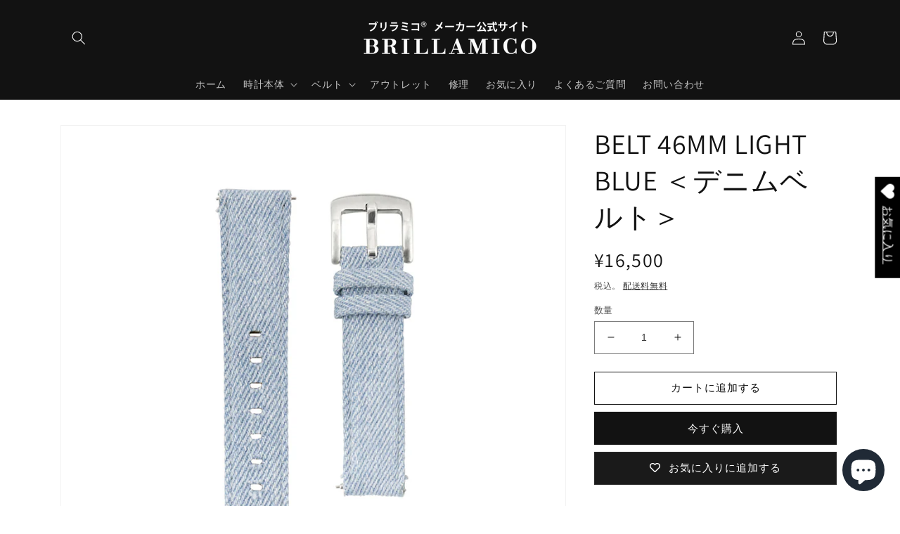

--- FILE ---
content_type: text/javascript; charset=utf-8
request_url: https://brillamico.jp/products/belt-46mm-light-blue-%E3%83%87%E3%83%8B%E3%83%A0%E3%83%99%E3%83%AB%E3%83%88.js
body_size: 730
content:
{"id":6836939948085,"title":"BELT 46MM LIGHT BLUE ＜デニムベルト＞","handle":"belt-46mm-light-blue-デニムベルト","description":"\u003cspan style=\"color: #ff2a00;\" data-mce-fragment=\"1\"\u003e※こちらの商品は名入れ刻印対象外です。ご注文の際に記入されましても承りかねますのでご了承ください。\u003c\/span\u003e\u003cbr data-mce-fragment=\"1\"\u003e\u003cbr data-mce-fragment=\"1\"\u003e\u003cspan data-mce-fragment=\"1\"\u003eBRILLAMICO(ブリラミコ)が生産しているフェイスサイズ46mmの腕時計に対応した交換用ベルトです。\u003c\/span\u003e\u003cbr data-mce-fragment=\"1\"\u003e\u003cbr data-mce-fragment=\"1\"\u003e\u003cspan data-mce-fragment=\"1\"\u003eフェイスサイズ46mm用ベルト(通常サイズ)\u003c\/span\u003e\u003cbr data-mce-fragment=\"1\"\u003e\u003cspan data-mce-fragment=\"1\"\u003e腕回りサイズ:16〜21cm　※ベルト着用時、穴に留めたサイズです。　\u003c\/span\u003e\u003cspan color=\"red\" style=\"color: red;\" data-mce-fragment=\"1\"\u003eこの商品はベルトの追加の穴あけができません。\u003c\/span\u003e\u003cbr data-mce-fragment=\"1\"\u003e\u003cspan data-mce-fragment=\"1\"\u003e素材:デニム\u003c\/span\u003e\u003cbr data-mce-fragment=\"1\"\u003e\u003cspan data-mce-fragment=\"1\"\u003e品番:458954005184\u003c\/span\u003e","published_at":"2022-04-05T11:15:51+09:00","created_at":"2022-03-24T11:13:50+09:00","vendor":"BRILLAMICO-SHOP","type":"","tags":["46mm"],"price":1650000,"price_min":1650000,"price_max":1650000,"available":true,"price_varies":false,"compare_at_price":null,"compare_at_price_min":0,"compare_at_price_max":0,"compare_at_price_varies":false,"variants":[{"id":40753305780277,"title":"Default Title","option1":"Default Title","option2":null,"option3":null,"sku":"4589540051841","requires_shipping":true,"taxable":true,"featured_image":null,"available":true,"name":"BELT 46MM LIGHT BLUE ＜デニムベルト＞","public_title":null,"options":["Default Title"],"price":1650000,"weight":0,"compare_at_price":null,"inventory_management":"shopify","barcode":"4589540051841","requires_selling_plan":false,"selling_plan_allocations":[]}],"images":["\/\/cdn.shopify.com\/s\/files\/1\/0552\/7437\/3173\/products\/001_7a42eaaa-1718-4b8d-9a91-2bb9e6d18032.jpg?v=1648088031","\/\/cdn.shopify.com\/s\/files\/1\/0552\/7437\/3173\/products\/002_7819902c-cbbe-4d67-a20a-e6023a23860a.jpg?v=1648088031"],"featured_image":"\/\/cdn.shopify.com\/s\/files\/1\/0552\/7437\/3173\/products\/001_7a42eaaa-1718-4b8d-9a91-2bb9e6d18032.jpg?v=1648088031","options":[{"name":"Title","position":1,"values":["Default Title"]}],"url":"\/products\/belt-46mm-light-blue-%E3%83%87%E3%83%8B%E3%83%A0%E3%83%99%E3%83%AB%E3%83%88","media":[{"alt":null,"id":23627187191861,"position":1,"preview_image":{"aspect_ratio":1.0,"height":1000,"width":1000,"src":"https:\/\/cdn.shopify.com\/s\/files\/1\/0552\/7437\/3173\/products\/001_7a42eaaa-1718-4b8d-9a91-2bb9e6d18032.jpg?v=1648088031"},"aspect_ratio":1.0,"height":1000,"media_type":"image","src":"https:\/\/cdn.shopify.com\/s\/files\/1\/0552\/7437\/3173\/products\/001_7a42eaaa-1718-4b8d-9a91-2bb9e6d18032.jpg?v=1648088031","width":1000},{"alt":null,"id":23627187224629,"position":2,"preview_image":{"aspect_ratio":1.0,"height":1000,"width":1000,"src":"https:\/\/cdn.shopify.com\/s\/files\/1\/0552\/7437\/3173\/products\/002_7819902c-cbbe-4d67-a20a-e6023a23860a.jpg?v=1648088031"},"aspect_ratio":1.0,"height":1000,"media_type":"image","src":"https:\/\/cdn.shopify.com\/s\/files\/1\/0552\/7437\/3173\/products\/002_7819902c-cbbe-4d67-a20a-e6023a23860a.jpg?v=1648088031","width":1000}],"requires_selling_plan":false,"selling_plan_groups":[]}

--- FILE ---
content_type: text/javascript; charset=utf-8
request_url: https://brillamico.jp/products/belt-46mm-light-blue-%E3%83%87%E3%83%8B%E3%83%A0%E3%83%99%E3%83%AB%E3%83%88.js
body_size: 325
content:
{"id":6836939948085,"title":"BELT 46MM LIGHT BLUE ＜デニムベルト＞","handle":"belt-46mm-light-blue-デニムベルト","description":"\u003cspan style=\"color: #ff2a00;\" data-mce-fragment=\"1\"\u003e※こちらの商品は名入れ刻印対象外です。ご注文の際に記入されましても承りかねますのでご了承ください。\u003c\/span\u003e\u003cbr data-mce-fragment=\"1\"\u003e\u003cbr data-mce-fragment=\"1\"\u003e\u003cspan data-mce-fragment=\"1\"\u003eBRILLAMICO(ブリラミコ)が生産しているフェイスサイズ46mmの腕時計に対応した交換用ベルトです。\u003c\/span\u003e\u003cbr data-mce-fragment=\"1\"\u003e\u003cbr data-mce-fragment=\"1\"\u003e\u003cspan data-mce-fragment=\"1\"\u003eフェイスサイズ46mm用ベルト(通常サイズ)\u003c\/span\u003e\u003cbr data-mce-fragment=\"1\"\u003e\u003cspan data-mce-fragment=\"1\"\u003e腕回りサイズ:16〜21cm　※ベルト着用時、穴に留めたサイズです。　\u003c\/span\u003e\u003cspan color=\"red\" style=\"color: red;\" data-mce-fragment=\"1\"\u003eこの商品はベルトの追加の穴あけができません。\u003c\/span\u003e\u003cbr data-mce-fragment=\"1\"\u003e\u003cspan data-mce-fragment=\"1\"\u003e素材:デニム\u003c\/span\u003e\u003cbr data-mce-fragment=\"1\"\u003e\u003cspan data-mce-fragment=\"1\"\u003e品番:458954005184\u003c\/span\u003e","published_at":"2022-04-05T11:15:51+09:00","created_at":"2022-03-24T11:13:50+09:00","vendor":"BRILLAMICO-SHOP","type":"","tags":["46mm"],"price":1650000,"price_min":1650000,"price_max":1650000,"available":true,"price_varies":false,"compare_at_price":null,"compare_at_price_min":0,"compare_at_price_max":0,"compare_at_price_varies":false,"variants":[{"id":40753305780277,"title":"Default Title","option1":"Default Title","option2":null,"option3":null,"sku":"4589540051841","requires_shipping":true,"taxable":true,"featured_image":null,"available":true,"name":"BELT 46MM LIGHT BLUE ＜デニムベルト＞","public_title":null,"options":["Default Title"],"price":1650000,"weight":0,"compare_at_price":null,"inventory_management":"shopify","barcode":"4589540051841","requires_selling_plan":false,"selling_plan_allocations":[]}],"images":["\/\/cdn.shopify.com\/s\/files\/1\/0552\/7437\/3173\/products\/001_7a42eaaa-1718-4b8d-9a91-2bb9e6d18032.jpg?v=1648088031","\/\/cdn.shopify.com\/s\/files\/1\/0552\/7437\/3173\/products\/002_7819902c-cbbe-4d67-a20a-e6023a23860a.jpg?v=1648088031"],"featured_image":"\/\/cdn.shopify.com\/s\/files\/1\/0552\/7437\/3173\/products\/001_7a42eaaa-1718-4b8d-9a91-2bb9e6d18032.jpg?v=1648088031","options":[{"name":"Title","position":1,"values":["Default Title"]}],"url":"\/products\/belt-46mm-light-blue-%E3%83%87%E3%83%8B%E3%83%A0%E3%83%99%E3%83%AB%E3%83%88","media":[{"alt":null,"id":23627187191861,"position":1,"preview_image":{"aspect_ratio":1.0,"height":1000,"width":1000,"src":"https:\/\/cdn.shopify.com\/s\/files\/1\/0552\/7437\/3173\/products\/001_7a42eaaa-1718-4b8d-9a91-2bb9e6d18032.jpg?v=1648088031"},"aspect_ratio":1.0,"height":1000,"media_type":"image","src":"https:\/\/cdn.shopify.com\/s\/files\/1\/0552\/7437\/3173\/products\/001_7a42eaaa-1718-4b8d-9a91-2bb9e6d18032.jpg?v=1648088031","width":1000},{"alt":null,"id":23627187224629,"position":2,"preview_image":{"aspect_ratio":1.0,"height":1000,"width":1000,"src":"https:\/\/cdn.shopify.com\/s\/files\/1\/0552\/7437\/3173\/products\/002_7819902c-cbbe-4d67-a20a-e6023a23860a.jpg?v=1648088031"},"aspect_ratio":1.0,"height":1000,"media_type":"image","src":"https:\/\/cdn.shopify.com\/s\/files\/1\/0552\/7437\/3173\/products\/002_7819902c-cbbe-4d67-a20a-e6023a23860a.jpg?v=1648088031","width":1000}],"requires_selling_plan":false,"selling_plan_groups":[]}

--- FILE ---
content_type: text/javascript; charset=utf-8
request_url: https://brillamico.jp/products/belt-46mm-light-blue-%E3%83%87%E3%83%8B%E3%83%A0%E3%83%99%E3%83%AB%E3%83%88.js
body_size: 292
content:
{"id":6836939948085,"title":"BELT 46MM LIGHT BLUE ＜デニムベルト＞","handle":"belt-46mm-light-blue-デニムベルト","description":"\u003cspan style=\"color: #ff2a00;\" data-mce-fragment=\"1\"\u003e※こちらの商品は名入れ刻印対象外です。ご注文の際に記入されましても承りかねますのでご了承ください。\u003c\/span\u003e\u003cbr data-mce-fragment=\"1\"\u003e\u003cbr data-mce-fragment=\"1\"\u003e\u003cspan data-mce-fragment=\"1\"\u003eBRILLAMICO(ブリラミコ)が生産しているフェイスサイズ46mmの腕時計に対応した交換用ベルトです。\u003c\/span\u003e\u003cbr data-mce-fragment=\"1\"\u003e\u003cbr data-mce-fragment=\"1\"\u003e\u003cspan data-mce-fragment=\"1\"\u003eフェイスサイズ46mm用ベルト(通常サイズ)\u003c\/span\u003e\u003cbr data-mce-fragment=\"1\"\u003e\u003cspan data-mce-fragment=\"1\"\u003e腕回りサイズ:16〜21cm　※ベルト着用時、穴に留めたサイズです。　\u003c\/span\u003e\u003cspan color=\"red\" style=\"color: red;\" data-mce-fragment=\"1\"\u003eこの商品はベルトの追加の穴あけができません。\u003c\/span\u003e\u003cbr data-mce-fragment=\"1\"\u003e\u003cspan data-mce-fragment=\"1\"\u003e素材:デニム\u003c\/span\u003e\u003cbr data-mce-fragment=\"1\"\u003e\u003cspan data-mce-fragment=\"1\"\u003e品番:458954005184\u003c\/span\u003e","published_at":"2022-04-05T11:15:51+09:00","created_at":"2022-03-24T11:13:50+09:00","vendor":"BRILLAMICO-SHOP","type":"","tags":["46mm"],"price":1650000,"price_min":1650000,"price_max":1650000,"available":true,"price_varies":false,"compare_at_price":null,"compare_at_price_min":0,"compare_at_price_max":0,"compare_at_price_varies":false,"variants":[{"id":40753305780277,"title":"Default Title","option1":"Default Title","option2":null,"option3":null,"sku":"4589540051841","requires_shipping":true,"taxable":true,"featured_image":null,"available":true,"name":"BELT 46MM LIGHT BLUE ＜デニムベルト＞","public_title":null,"options":["Default Title"],"price":1650000,"weight":0,"compare_at_price":null,"inventory_management":"shopify","barcode":"4589540051841","requires_selling_plan":false,"selling_plan_allocations":[]}],"images":["\/\/cdn.shopify.com\/s\/files\/1\/0552\/7437\/3173\/products\/001_7a42eaaa-1718-4b8d-9a91-2bb9e6d18032.jpg?v=1648088031","\/\/cdn.shopify.com\/s\/files\/1\/0552\/7437\/3173\/products\/002_7819902c-cbbe-4d67-a20a-e6023a23860a.jpg?v=1648088031"],"featured_image":"\/\/cdn.shopify.com\/s\/files\/1\/0552\/7437\/3173\/products\/001_7a42eaaa-1718-4b8d-9a91-2bb9e6d18032.jpg?v=1648088031","options":[{"name":"Title","position":1,"values":["Default Title"]}],"url":"\/products\/belt-46mm-light-blue-%E3%83%87%E3%83%8B%E3%83%A0%E3%83%99%E3%83%AB%E3%83%88","media":[{"alt":null,"id":23627187191861,"position":1,"preview_image":{"aspect_ratio":1.0,"height":1000,"width":1000,"src":"https:\/\/cdn.shopify.com\/s\/files\/1\/0552\/7437\/3173\/products\/001_7a42eaaa-1718-4b8d-9a91-2bb9e6d18032.jpg?v=1648088031"},"aspect_ratio":1.0,"height":1000,"media_type":"image","src":"https:\/\/cdn.shopify.com\/s\/files\/1\/0552\/7437\/3173\/products\/001_7a42eaaa-1718-4b8d-9a91-2bb9e6d18032.jpg?v=1648088031","width":1000},{"alt":null,"id":23627187224629,"position":2,"preview_image":{"aspect_ratio":1.0,"height":1000,"width":1000,"src":"https:\/\/cdn.shopify.com\/s\/files\/1\/0552\/7437\/3173\/products\/002_7819902c-cbbe-4d67-a20a-e6023a23860a.jpg?v=1648088031"},"aspect_ratio":1.0,"height":1000,"media_type":"image","src":"https:\/\/cdn.shopify.com\/s\/files\/1\/0552\/7437\/3173\/products\/002_7819902c-cbbe-4d67-a20a-e6023a23860a.jpg?v=1648088031","width":1000}],"requires_selling_plan":false,"selling_plan_groups":[]}

--- FILE ---
content_type: text/javascript; charset=utf-8
request_url: https://brillamico.jp/products/belt-46mm-light-blue-%E3%83%87%E3%83%8B%E3%83%A0%E3%83%99%E3%83%AB%E3%83%88.js
body_size: 274
content:
{"id":6836939948085,"title":"BELT 46MM LIGHT BLUE ＜デニムベルト＞","handle":"belt-46mm-light-blue-デニムベルト","description":"\u003cspan style=\"color: #ff2a00;\" data-mce-fragment=\"1\"\u003e※こちらの商品は名入れ刻印対象外です。ご注文の際に記入されましても承りかねますのでご了承ください。\u003c\/span\u003e\u003cbr data-mce-fragment=\"1\"\u003e\u003cbr data-mce-fragment=\"1\"\u003e\u003cspan data-mce-fragment=\"1\"\u003eBRILLAMICO(ブリラミコ)が生産しているフェイスサイズ46mmの腕時計に対応した交換用ベルトです。\u003c\/span\u003e\u003cbr data-mce-fragment=\"1\"\u003e\u003cbr data-mce-fragment=\"1\"\u003e\u003cspan data-mce-fragment=\"1\"\u003eフェイスサイズ46mm用ベルト(通常サイズ)\u003c\/span\u003e\u003cbr data-mce-fragment=\"1\"\u003e\u003cspan data-mce-fragment=\"1\"\u003e腕回りサイズ:16〜21cm　※ベルト着用時、穴に留めたサイズです。　\u003c\/span\u003e\u003cspan color=\"red\" style=\"color: red;\" data-mce-fragment=\"1\"\u003eこの商品はベルトの追加の穴あけができません。\u003c\/span\u003e\u003cbr data-mce-fragment=\"1\"\u003e\u003cspan data-mce-fragment=\"1\"\u003e素材:デニム\u003c\/span\u003e\u003cbr data-mce-fragment=\"1\"\u003e\u003cspan data-mce-fragment=\"1\"\u003e品番:458954005184\u003c\/span\u003e","published_at":"2022-04-05T11:15:51+09:00","created_at":"2022-03-24T11:13:50+09:00","vendor":"BRILLAMICO-SHOP","type":"","tags":["46mm"],"price":1650000,"price_min":1650000,"price_max":1650000,"available":true,"price_varies":false,"compare_at_price":null,"compare_at_price_min":0,"compare_at_price_max":0,"compare_at_price_varies":false,"variants":[{"id":40753305780277,"title":"Default Title","option1":"Default Title","option2":null,"option3":null,"sku":"4589540051841","requires_shipping":true,"taxable":true,"featured_image":null,"available":true,"name":"BELT 46MM LIGHT BLUE ＜デニムベルト＞","public_title":null,"options":["Default Title"],"price":1650000,"weight":0,"compare_at_price":null,"inventory_management":"shopify","barcode":"4589540051841","requires_selling_plan":false,"selling_plan_allocations":[]}],"images":["\/\/cdn.shopify.com\/s\/files\/1\/0552\/7437\/3173\/products\/001_7a42eaaa-1718-4b8d-9a91-2bb9e6d18032.jpg?v=1648088031","\/\/cdn.shopify.com\/s\/files\/1\/0552\/7437\/3173\/products\/002_7819902c-cbbe-4d67-a20a-e6023a23860a.jpg?v=1648088031"],"featured_image":"\/\/cdn.shopify.com\/s\/files\/1\/0552\/7437\/3173\/products\/001_7a42eaaa-1718-4b8d-9a91-2bb9e6d18032.jpg?v=1648088031","options":[{"name":"Title","position":1,"values":["Default Title"]}],"url":"\/products\/belt-46mm-light-blue-%E3%83%87%E3%83%8B%E3%83%A0%E3%83%99%E3%83%AB%E3%83%88","media":[{"alt":null,"id":23627187191861,"position":1,"preview_image":{"aspect_ratio":1.0,"height":1000,"width":1000,"src":"https:\/\/cdn.shopify.com\/s\/files\/1\/0552\/7437\/3173\/products\/001_7a42eaaa-1718-4b8d-9a91-2bb9e6d18032.jpg?v=1648088031"},"aspect_ratio":1.0,"height":1000,"media_type":"image","src":"https:\/\/cdn.shopify.com\/s\/files\/1\/0552\/7437\/3173\/products\/001_7a42eaaa-1718-4b8d-9a91-2bb9e6d18032.jpg?v=1648088031","width":1000},{"alt":null,"id":23627187224629,"position":2,"preview_image":{"aspect_ratio":1.0,"height":1000,"width":1000,"src":"https:\/\/cdn.shopify.com\/s\/files\/1\/0552\/7437\/3173\/products\/002_7819902c-cbbe-4d67-a20a-e6023a23860a.jpg?v=1648088031"},"aspect_ratio":1.0,"height":1000,"media_type":"image","src":"https:\/\/cdn.shopify.com\/s\/files\/1\/0552\/7437\/3173\/products\/002_7819902c-cbbe-4d67-a20a-e6023a23860a.jpg?v=1648088031","width":1000}],"requires_selling_plan":false,"selling_plan_groups":[]}

--- FILE ---
content_type: text/plain; charset=utf-8
request_url: https://productoptions.w3apps.co/api/imagecustomizer?productID=6836939948085&shopName=brillamicoec&callback=jQuery19108757620757817153_1769152323755&_=1769152323757
body_size: -39
content:
jQuery19108757620757817153_1769152323755("{}")

--- FILE ---
content_type: application/javascript; charset=utf-8
request_url: https://brillamico.jp/products/belt-46mm-light-blue-%E3%83%87%E3%83%8B%E3%83%A0%E3%83%99%E3%83%AB%E3%83%88.json?callback=jQuery19108757620757817153_1769152323755&_=1769152323756
body_size: 765
content:
/**/jQuery19108757620757817153_1769152323755({"product":{"id":6836939948085,"title":"BELT 46MM LIGHT BLUE ＜デニムベルト＞","body_html":"\u003cspan style=\"color: #ff2a00;\" data-mce-fragment=\"1\"\u003e※こちらの商品は名入れ刻印対象外です。ご注文の際に記入されましても承りかねますのでご了承ください。\u003c\/span\u003e\u003cbr data-mce-fragment=\"1\"\u003e\u003cbr data-mce-fragment=\"1\"\u003e\u003cspan data-mce-fragment=\"1\"\u003eBRILLAMICO(ブリラミコ)が生産しているフェイスサイズ46mmの腕時計に対応した交換用ベルトです。\u003c\/span\u003e\u003cbr data-mce-fragment=\"1\"\u003e\u003cbr data-mce-fragment=\"1\"\u003e\u003cspan data-mce-fragment=\"1\"\u003eフェイスサイズ46mm用ベルト(通常サイズ)\u003c\/span\u003e\u003cbr data-mce-fragment=\"1\"\u003e\u003cspan data-mce-fragment=\"1\"\u003e腕回りサイズ:16〜21cm　※ベルト着用時、穴に留めたサイズです。　\u003c\/span\u003e\u003cspan color=\"red\" style=\"color: red;\" data-mce-fragment=\"1\"\u003eこの商品はベルトの追加の穴あけができません。\u003c\/span\u003e\u003cbr data-mce-fragment=\"1\"\u003e\u003cspan data-mce-fragment=\"1\"\u003e素材:デニム\u003c\/span\u003e\u003cbr data-mce-fragment=\"1\"\u003e\u003cspan data-mce-fragment=\"1\"\u003e品番:458954005184\u003c\/span\u003e","vendor":"BRILLAMICO-SHOP","product_type":"","created_at":"2022-03-24T11:13:50+09:00","handle":"belt-46mm-light-blue-デニムベルト","updated_at":"2026-01-23T16:12:04+09:00","published_at":"2022-04-05T11:15:51+09:00","template_suffix":"","published_scope":"web","tags":"46mm","variants":[{"id":40753305780277,"product_id":6836939948085,"title":"Default Title","price":"16500","sku":"4589540051841","position":1,"compare_at_price":"","fulfillment_service":"manual","inventory_management":"shopify","option1":"Default Title","option2":null,"option3":null,"created_at":"2022-03-24T11:13:50+09:00","updated_at":"2026-01-23T16:12:04+09:00","taxable":true,"barcode":"4589540051841","grams":0,"image_id":null,"weight":0.0,"weight_unit":"kg","requires_shipping":true,"price_currency":"JPY","compare_at_price_currency":""}],"options":[{"id":8757478850613,"product_id":6836939948085,"name":"Title","position":1,"values":["Default Title"]}],"images":[{"id":31320237375541,"product_id":6836939948085,"position":1,"created_at":"2022-03-24T11:13:50+09:00","updated_at":"2022-03-24T11:13:51+09:00","alt":null,"width":1000,"height":1000,"src":"https:\/\/cdn.shopify.com\/s\/files\/1\/0552\/7437\/3173\/products\/001_7a42eaaa-1718-4b8d-9a91-2bb9e6d18032.jpg?v=1648088031","variant_ids":[]},{"id":31320237342773,"product_id":6836939948085,"position":2,"created_at":"2022-03-24T11:13:50+09:00","updated_at":"2022-03-24T11:13:51+09:00","alt":null,"width":1000,"height":1000,"src":"https:\/\/cdn.shopify.com\/s\/files\/1\/0552\/7437\/3173\/products\/002_7819902c-cbbe-4d67-a20a-e6023a23860a.jpg?v=1648088031","variant_ids":[]}],"image":{"id":31320237375541,"product_id":6836939948085,"position":1,"created_at":"2022-03-24T11:13:50+09:00","updated_at":"2022-03-24T11:13:51+09:00","alt":null,"width":1000,"height":1000,"src":"https:\/\/cdn.shopify.com\/s\/files\/1\/0552\/7437\/3173\/products\/001_7a42eaaa-1718-4b8d-9a91-2bb9e6d18032.jpg?v=1648088031","variant_ids":[]}}})

--- FILE ---
content_type: text/javascript
request_url: https://brillamico.jp/cdn/shop/t/5/assets/booster.js?v=75456656225605209971769081241
body_size: 10350
content:
(function(O,d){typeof window.exports=="object"&&typeof window[function(){var SE="dule",Z="o",$="m";return $+Z+SE}()]!="undefined"?window.module[function(){var C="ts",v="xpor",E="e";return E+v+C}()]=d():function(){var gr="on",k="i",W="funct";return W+k+gr}()==typeof window.define&&window[function(){var u="fine",gJ="de";return gJ+u}()].amd?window[function(){var K="ine",r="ef",or="d";return or+r+K}()](d):O.baMet=d()})(this,function(){function O(){return y.urlPrefix+y[function(){var J="Url",Kl="baEvs";return Kl+J}()]}function d(O2){return Object[function(){var jE="s",nb="key";return nb+jE}()](O2).length===0}function U(){return(y[function(){var qe="eacon",P="useB";return P+qe}()]||y.applyNow)&&d(y.headers)&&zO&&typeof window[function(){var Op="r",wC="igato",gF="nav";return gF+wC+Op}()][function(){var _2="n",k="Beaco",D="nd",B="se";return B+D+k+_2}()]!="undefined"&&!y.withCredentials}function z(){for(var O2;O2=Qa.shift();)O2();CL=!0}function M(O2){CL?O2():Qa.push(O2)}function x(O2,d2){var U2=O2.matches||O2[function(){var q="elector",jW="matchesS";return jW+q}()]||O2[function(){var i="r",t="lecto",H="sSe",o="mozMatche";return o+H+t+i}()]||O2[function(){var hK="tor",b="esSelec",m_="h",vp="c",p="at",a="msM";return a+p+vp+m_+b+hK}()]||O2.oMatchesSelector||O2[function(){var ZD="lector",aS="hesSe",bh="webkitMatc";return bh+aS+ZD}()];return U2?U2.apply(O2,[d2]):(X.log(function(){var SLy="h",Jj=" to matc",_="e",P="Unabl";return P+_+Jj+SLy}()),!1)}function cJ(O2){var d2=[];for(window.j=0;window[function(){var uj="j";return uj}()]<O2.items[function(){var Ps="h",L="engt",iP="l";return iP+L+Ps}()];window.j++){var U2=O2.items[window[function(){var vO="j";return vO}()]];d2[function(){var p="h",IZ="pus";return IZ+p}()]({id:U2[function(){var i="d",Kr="i";return Kr+i}()],properties:U2.properties,quantity:U2.quantity,variant_id:U2[function(){var b="id",a="nt_",zR="a",n="ari",mg="v";return mg+n+zR+a+b}()],product_id:U2.product_id,final_price:U2[function(){var h="price",__="final_";return __+h}()],image:U2[function(){var Ob="ge",J="a",Y="m",q="i";return q+Y+J+Ob}()],handle:U2[function(){var IG="ndle",B="a",w="h";return w+B+IG}()],title:U2[function(){var _="e",d3="l",LA="tit";return LA+d3+_}()]})}return{token:O2[function(){var a="n",E="oke",xM="t";return xM+E+a}()],total_price:O2[function(){var Dr="price",mU="total_";return mU+Dr}()],items:d2,currency:O2.currency}}function G(O2){X.log(O2),O2[function(){var _="l",a="r",pW="u",K="_";return K+pW+a+_}()].indexOf("/cart/add")>=0?X[function(){var lV="ata",L0="tD",w="getCar";return w+L0+lV}()](function(O3){X.log(O3),X.setCartAttributes(!0,O3)}):X[function(){var i="tributes",N="t",U9="A",RU="t",bz="setCar";return bz+RU+U9+N+i}()](!0,O2.response)}function l(){try{var O2=XMLHttpRequest.prototype[function(){var j0="n",n="e",R="p",K="o";return K+R+n+j0}()];XMLHttpRequest.prototype.open=function(){this[function(){var C="tener",LN="is",sF="addEventL";return sF+LN+C}()](function(){var WF="ad",b0="o",Ah="l";return Ah+b0+WF}(),function(){this[function(){var H3="l",D="r",o="_u";return o+D+H3}()]&&this._url.search(/cart.*js/)>=0&&function(){var B="T",ow="E",E="G";return E+ow+B}()!=this[function(){var Lk="d",H="o",A_="meth",qJ="_";return qJ+A_+H+Lk}()]&&(X.log("its a cart endpoint thats not a get request"),G(this))}),O2[function(){var gH="y",S="ppl",N="a";return N+S+gH}()](this,arguments)}}catch(d2){X.log(d2),X.log(function(){var aT="rt",DV="ching ajax ca",Rl="ror cat",NN="er";return NN+Rl+DV+aT}())}}function r(O2){(function(){var b="ctive",i="intera";return i+b})()===document[function(){var mM="ate",H="ySt",xh="read";return xh+H+mM}()]||function(){var CO="te",t="le",n="comp";return n+t+CO}()===document.readyState?O2():document.addEventListener(function(){var B="entLoaded",_2="OMCont",RZ="D";return RZ+_2+B}(),O2)}function tN(){return function(){var D="xyxxxxxxxxxxxxxxx",uu="x4xx",dD="xxx",V$="xxxxxxxx";return V$+dD+uu+D}().replace(/[xy]/g,function(O2){var d2=16*Math[function(){var WS="dom",l9="ran";return l9+WS}()]()|0;return(function(){var _="x";return _}()==O2?d2:3&d2|8)[function(){var a="ring",N="oSt",F="t";return F+N+a}()](16)})+Date[function(){var Ru="w",T2="o",H="n";return H+T2+Ru}()]()[function(){var Z="g",ky="n",$="i",F="toStr";return F+$+ky+Z}()]()}function Q(){y[function(){var n="s",Kd="ie",$="cook";return $+Kd+n}()]&&zO&&X[function(){var Zf="kie",J="o",P="etCo",p="s";return p+P+J+Zf}()](function(){var N="Evs",s4="ba",CU="baMet_";return CU+s4+N}(),window[function(){var F="N",B="O",_8="JS";return _8+B+F}()][function(){var k="ify",Rp="g",K="strin";return K+Rp+k}()](m),1)}function A(){var O2=document[function(){var H="lector",K9="ySe",pn="r",BY="e",f7="qu";return f7+BY+pn+K9+H}()](function(){var o$="-token]",q="a[name=csrf",n9="met";return n9+q+o$}());return O2&&O2[function(){var k="ent",kl="cont";return kl+k}()]}function j(){var O2=document.querySelector(function(){var _="rf-param]",w="eta[name=cs",L="m";return L+w+_}());return O2&&O2.content}function c(O2){var d2=A();d2&&O2.setRequestHeader("X-CSRF-Token",d2)}function f(O2){var d2=O2;return d2.common=window.BoosterApps.common,d2}function e(d2){M(function(){X.sendRequest(O(),f(d2),function(){for(var O2=0;O2<m.length;O2++)if(m[O2][function(){var E="d",F="i";return F+E}()]==d2[function(){var Ya="d",S="i";return S+Ya}()]){m[function(){var L="e",HM="c",n="spli";return n+HM+L}()](O2,1);break}Q()})})}function ZY(d2){M(function(){var U2=f(d2),z2=j(),M2=A();z2&&M2&&(U2[z2]=M2),window[function(){var eT="ator",k="ig",Na="nav";return Na+k+eT}()][function(){var PU="con",P="Bea",D4="send";return D4+P+PU}()](O(),window.JSON.stringify(U2))})}function g(){return window.location.pathname}function v(O2){return O2&&O2[function(){var c4="gth",T2="en",TK="l";return TK+T2+c4}()]>0?O2:null}function h3(O2){for(var d2 in O2)O2.hasOwnProperty(d2)&&O2[d2]===null&&delete O2[d2];return O2}function s(O2){var d2=O2.target;return h3({tag:d2[function(){var mm="e",t="am",zZ="tagN";return zZ+t+mm}()].toLowerCase(),id:v(d2[function(){var R="d",H="i";return H+R}()]),class:v(d2.className),page:g()})}function W(){m6=X.getVisitId();var O2=new Date,d2=new Date,U2=2;d2[function(){var T2="rs",Z="u",Y="Ho",Ea="setUTC";return Ea+Y+Z+T2}()](23,59,59,59);var z2=(d2-O2)/1e3,M2=z2/60;return(M2>V||z2<U2)&&(M2=V),(!m6||z2<U2)&&(m6=tN()),X[function(){var G0="ie",D="k",zo="o",o="setCo";return o+zo+D+G0}()]("baMet_visit",m6,M2),m6}function bW(){if(CL=!1,m6=W(),I=X[function(){var Dz="d",k="rI",S="o",sz="etVisit",R="g";return R+sz+S+k+Dz}()](),c6=X[function(){var b="kie",D="Coo",wE="get";return wE+D+b}()](function(){var Yn="apply",Jc="baMet_";return Jc+Yn}()),y[function(){var E="es",tf="ki",K="oo",pM="c";return pM+K+tf+E}()]===!1||y.applyVisits===!1)X.log(function(){var jW="g disabled",nt="n",Y$="Visit applyi";return Y$+nt+jW}()),z();else if(m6&&I&&!c6)X.log(function(){var $="it",$O="is",H="v",rx="Active ";return rx+H+$O+$}()),z();else if(X[function(){var T1="okie",lV="getCo";return lV+T1}()]("baMet_visit")){X[function(){var i="g",B="o",ef="l";return ef+B+i}()](function(){var n="ed",y7="t start",q="Visi";return q+y7+n}()),I||(I=tN(),window[function(){var qI="ge",d9="a",_L="calStor",Qj="o",L7="l";return L7+Qj+_L+d9+qI}()].setItem("baMet_visitor",I));var O2=new Date,d2=O2.toISOString().slice(0,10),U2={shop_id:window.BoosterApps.common.shop.id,name:"create_visit",params:{landing_page:window.location.href,screen_width:window[function(){var N="n",wd="cree",x3="s";return x3+wd+N}()][function(){var J="th",SF="wid";return SF+J}()],screen_height:window.screen[function(){var Hn="t",Y="h",P="eig",a="h";return a+P+Y+Hn}()]},timestamp:window[function(){var PK="Int",Z="parse";return Z+PK}()](O2.getTime()),date:d2,hour:O2.getUTCHours(),id:tN(),visit_token:m6,visitor_token:I,app:"ba"};for(var M2 in document[function(){var yJ="er",QM="rr",rm="e",ov="f",w="re";return w+ov+rm+QM+yJ}()].length>0&&(U2.referrer=document.referrer),y.visitParams)y[function(){var dk="s",t="tParam",h="i",ng="vis";return ng+h+t+dk}()][function(){var N7="y",L="ropert",OI="hasOwnP";return OI+L+N7}()](M2)&&(U2[M2]=y.visitParams[M2]);X[function(){var M0="g",GB="o",um="l";return um+GB+M0}()](U2),X.destroyCookie(function(){var tz="apply",bJ="Met_",F="ba";return F+bJ+tz}()),z()}else X[function(){var va="g",t7="o",F="l";return F+t7+va}()]("baCookies disabled"),z()}var Zu={set:function(O2,d2,U2,z2){var M2="",x2="";if(U2){var cJ2=new Date;cJ2.setTime(cJ2[function(){var h="e",s_="im",fw="getT";return fw+s_+h}()]()+60*U2*1e3),M2="; expires="+cJ2[function(){var hZ="String",xl="toGMT";return xl+hZ}()]()}z2&&(x2=function(){var B="=",o="in",N="a",K=" dom",qz=";";return qz+K+N+o+B}()+z2),document[function(){var QY="e",h="i",cP="cook";return cP+h+QY}()]=O2+"="+window[function(){var R="cape",Pl="es";return Pl+R}()](d2)+M2+x2+function(){var iT="h=/",L="; pat";return L+iT}()},get:function(O2){var d2,U2,z2=O2+function(){var t="=";return t}(),M2=document.cookie.split(function(){var tj=";";return tj}());for(d2=0;d2<M2.length;d2++){for(U2=M2[d2];U2.charAt(0)===" ";)U2=U2[function(){var K="ing",_="bstr",B="su";return B+_+K}()](1,U2[function(){var Xs="h",ol="engt",T2="l";return T2+ol+Xs}()]);if(U2[function(){var RG="xOf",a="inde";return a+RG}()](z2)===0)return unescape(U2.substring(z2[function(){var H="ngth",wU="e",S="l";return S+wU+H}()],U2[function(){var sX="th",N="leng";return N+sX}()]))}return null}},y={urlPrefix:"",visitsUrl:function(){var bP="t-2.amazonaws.com/prod/api/appstats",h="https://u0altfd679.execute-api.us-wes";return h+bP}(),baEvsUrl:"https://u0altfd679.execute-api.us-west-2.amazonaws.com/prod/api/appstats",page:null,useBeacon:!0,startOnReady:!0,applyVisits:!0,cookies:!0,cookieDomain:null,headers:{},visitParams:{},withCredentials:!1},X=window[function(){var fd="t",Z="aMe",E="b";return E+Z+fd}()]||{};X[function(){var kQ="gure",rL="confi";return rL+kQ}()]=function(O2){for(var d2 in O2)O2[function(){var _="y",DA="nPropert",LD="w",n="hasO";return n+LD+DA+_}()](d2)&&(y[d2]=O2[d2])},X[function(){var R="e",HG="figur",hj="n",B="o",pd="c";return pd+B+hj+HG+R}()](X);var m6,I,c6,ly=window.jQuery||window[function(){var gs="o",zK="ept",T9="Z";return T9+zK+gs}()]||window[function(){var YJ="$";return YJ}()],V=30,u=1*(1*(2*(14*24057+9411)+290745)+67059)+978,CL=!1,Qa=[],zO=typeof window.JSON!="undefined"&&typeof window.JSON.stringify!="undefined",m=[];X[function(){var n$="e",f1="ki",D="etCoo",N="s";return N+D+f1+n$}()]=function(O2,d2,U2){Zu[function(){var S="t",qM="e",Ot="s";return Ot+qM+S}()](O2,d2,U2,y[function(){var $="main",nf="Do",n="kie",ci="o",Eu="o",b="c";return b+Eu+ci+n+nf+$}()]||y.domain)},X.getCookie=function(O2){return Zu[function(){var pV="t",_="e",hi="g";return hi+_+pV}()](O2)},X[function(){var q="e",P="oyCooki",L3="destr";return L3+P+q}()]=function(O2){Zu[function(){var T2="t",w="e",VB="s";return VB+w+T2}()](O2,"",-1)},X.log=function(O2){X[function(){var xl="e",Si="ki",xn="o",b="o",p="tC",Y="ge";return Y+p+b+xn+Si+xl}()]("baMet_debug")&&window[function(){var ad="e",wa="l",Cy="so",$="con";return $+Cy+wa+ad}()].log(O2)},X[function(){var S="Ev",C="onBa";return C+S}()]=function(O2,d2,U2){document[function(){var B6="tListener",o="dEven",e3="ad";return e3+o+B6}()](O2,function(O3){x(O3[function(){var Au="et",a="targ";return a+Au}()],d2)&&U2(O3)})},X[function(){var tx="t",K="s",H="e",s0="qu",Pg="sendRe";return Pg+s0+H+K+tx}()]=function(O2,d2,U2){try{if(zO)if(ly&&typeof ly.ajax=="function")ly[function(){var hU="x",fL="a",hT="aj";return hT+fL+hU}()]({type:function(){var F="ST",L="O",k="P";return k+L+F}(),url:O2,data:window.JSON[function(){var xE="y",A9="f",Ag="ringi",eB="st";return eB+Ag+A9+xE}()](d2),contentType:"application/json; charset=utf-8",beforeSend:c,complete:function(O3){O3[function(){var xl="us",_="stat";return _+xl}()]==200&&U2(O3)},headers:y.headers,xhrFields:{withCredentials:y.withCredentials}});else{var z2=new XMLHttpRequest;for(var M2 in z2.open(function(){var zQ="T",t="POS";return t+zQ}(),O2,!0),z2.withCredentials=y[function(){var NQ="entials",b_="withCred";return b_+NQ}()],z2[function(){var P4="ader",Un="RequestHe",Kf="set";return Kf+Un+P4}()]("Content-Type","application/json"),y.headers)y[function(){var ui="s",Dg="der",a9="hea";return a9+Dg+ui}()].hasOwnProperty(M2)&&z2[function(){var ED="r",CR="de",xt="ea",G4="tH",Yl="setReques";return Yl+G4+xt+CR+ED}()](M2,y.headers[M2]);z2.onload=function(){z2.status===200&&U2(z2.response)},c(z2),z2[function(){var kn="d",RG="sen";return RG+kn}()](window[function(){var aI="ON",QT="S",Ro="J";return Ro+QT+aI}()][function(){var iJ="y",n="f",pl="gi",vi="strin";return vi+pl+n+iJ}()](d2))}}catch(x2){}},X[function(){var ak="tData",a="ar",$="getC";return $+a+ak}()]=function(O2){try{if(zO)if(ly&&function(){var Ho="ion",p="nct",Ll="u",X3="f";return X3+Ll+p+Ho}()==typeof ly[function(){var TQ="ax",jE="aj";return jE+TQ}()])ly[function(){var Ck="x",LE="ja",i="a";return i+LE+Ck}()]({type:"GET",url:"/cart.js?ba_request=1",data:{},dataType:function(){var tI="on",dL="s",YZ="j";return YZ+dL+tI}(),complete:function(d3){d3[function(){var Mu="s",_="tatu",e9="s";return e9+_+Mu}()]==200&&(d3.responseText?O2(d3[function(){var Xan="t",JM="onseTex",xf="p",e1="res";return e1+xf+JM+Xan}()]):O2(d3))}});else{var d2=new XMLHttpRequest;d2.onreadystatechange=function(){d2.readyState===4&&d2[function(){var Y="tus",n="sta";return n+Y}()]===200&&O2(d2.responseText)},d2[function(){var kt="n",z_="ope";return z_+kt}()](function(){var Y="T",rf="E",k1="G";return k1+rf+Y}(),function(){var sj="_request=1",LF="/cart.js?ba";return LF+sj}(),!1),d2[function(){var Lg="d",Um="sen";return Um+Lg}()](null)}}catch(U2){}},X.syncCsId=function(){var O2=X.getCookie(function(){var J="d",t6="i",cA="et_cs_",F="baM";return F+cA+t6+J}());return O2||(O2=tN()),X.setCookie(function(){var xK="_id",cU="cs",w="baMet_";return w+cU+xK}(),O2,1*(1*(7*(1*1327+513)+988)+3258)+3034),O2},X.getVisitId=X[function(){var w="tToken",J="getVisi";return J+w}()]=function(){return X.getCookie(function(){var Zh="t",bi="isi",k="Met_v",p8="ba";return p8+k+bi+Zh}())},X[function(){var Z1="Id",wV="tor",DG="getVisi";return DG+wV+Z1}()]=X[function(){var ZQ="n",he="orToke",H4="getVisit";return H4+he+ZQ}()]=function(){return window[function(){var ZL="rage",LN="o",p="localSt";return p+LN+ZL}()].getItem(function(){var b="or",Br="t",FB="_visi",cl="baMet";return cl+FB+Br+b}())},X.isAdmin=function(){return X[function(){var F="okie",py="o",u3="getC";return u3+py+F}()]("ba_admin")},X.reset=function(){return X.destroyCookie(function(){var J7="visit",Y="baMet_";return Y+J7}()),window.localStorage[function(){var Bt="Item",uu="remove";return uu+Bt}()](function(){var k="tor",zG="et_visi",L="M",IQ="ba";return IQ+L+zG+k}()),X[function(){var Kb="ie",x2="oyCook",w5="tr",To="des";return To+w5+x2+Kb}()](function(){var _Q="aEvs",S$="b",P$="baMet_";return P$+S$+_Q}()),X.destroyCookie(function(){var f7="ply",MJ="t_ap",KN="Me",AO="ba";return AO+KN+MJ+f7}()),!0},X.debug=function(O2){return O2===!1?X.destroyCookie(function(){var $5="g",wI="debu",Yh="baMet_";return Yh+wI+$5}()):X.setCookie(function(){var Bb="g",b="t_debu",RM="baMe";return RM+b+Bb}(),"t",8*(3*16793+12543)+22224),!0},X.getBrowserInfo=function(){return{options:[],header:[navigator[function(){var p="m",i="or",yp="f",Fw="t",F="pla";return F+Fw+yp+i+p}()],navigator[function(){var R8="t",Xk="gen",_M="userA";return _M+Xk+R8}()],navigator.appVersion,navigator.vendor,window.opera],dataos:[{name:function(){var xY="ne",vW="o",f4="ws Ph",k="Windo";return k+f4+vW+xY}(),value:function(){var yk="one",gZ="h",Yp="P",Zs="indows ",eW="W";return eW+Zs+Yp+gZ+yk}(),version:"OS"},{name:"Windows",value:"Win",version:function(){var Wo="T",_8="N";return _8+Wo}()},{name:"iPhone",value:function(){var b="one",Tl="h",vx="iP";return vx+Tl+b}(),version:function(){var zH="S",SL="O";return SL+zH}()},{name:function(){var o4="Pad",gJ="i";return gJ+o4}(),value:function(){var D0="d",OV="iPa";return OV+D0}(),version:"OS"},{name:function(){var oI="roid",Bu="nd",o0="A";return o0+Bu+oI}(),value:"Android",version:function(){var qc="d",Za="i",y9="ro",Ov="And";return Ov+y9+Za+qc}()},{name:"Mac OS",value:"Mac",version:function(){var aQ=" X",Ro="OS";return Ro+aQ}()},{name:function(){var L="x",Qe="u",uc="n",rt="i",xl="L";return xl+rt+uc+Qe+L}(),value:function(){var wa="x",Oe="inu",ze="L";return ze+Oe+wa}(),version:function(){var IQ="v",tP="r";return tP+IQ}()},{name:"Palm",value:function(){var Px="lm",va="Pa";return va+Px}(),version:function(){var tq="OS",Kq="Palm";return Kq+tq}()}],databrowser:[{name:"Chrome",value:"Chrome",version:function(){var hM="rome",AC="Ch";return AC+hM}()},{name:function(){var V1="fox",Ep="re",qz="Fi";return qz+Ep+V1}(),value:function(){var OU="ox",t="iref",oT="F";return oT+t+OU}(),version:"Firefox"},{name:"Safari",value:function(){var nb="ari",T2="Saf";return T2+nb}(),version:"Version"},{name:function(){var Uk="Explorer",Z_="ternet ",Nv="In";return Nv+Z_+Uk}(),value:function(){var an="E",NT="SI",GP="M";return GP+NT+an}(),version:function(){var tU="E",_$="I",f8="S",sS="M";return sS+f8+_$+tU}()},{name:function(){var fv="era",n="p",pG="O";return pG+n+fv}(),value:function(){var _nB="a",zu="er",QK="p",B5="O";return B5+QK+zu+_nB}(),version:"Opera"},{name:function(){var Lt="y",os="ckBerr",l6="Bla";return l6+os+Lt}(),value:function(){var Ev="C",$W="LD",Ls="C";return Ls+$W+Ev}(),version:function(){var yj="DC",ob="CL";return ob+yj}()},{name:"Mozilla",value:"Mozilla",version:"Mozilla"}],init:function(){var O2=this.header.join(" ");return{os:this[function(){var BJ="tem",Ez="I",FC="match";return FC+Ez+BJ}()](O2,this[function(){var BF="os",WV="ata",HD="d";return HD+WV+BF}()]),browser:this.matchItem(O2,this.databrowser),tz_offset:new Date()[function(){var JA="set",g_="oneOff",Xf="getTimez";return Xf+g_+JA}()]()/60}},matchItem:function(O2,d2){var U2,z2,M2,x2=0,cJ2=0;for(x2=0;x2<d2.length;x2+=1)if(new window.RegExp(d2[x2].value,function(){var LN="i";return LN}())[function(){var tr="t",D6="s",o="te";return o+D6+tr}()](O2)){if(U2=new window.RegExp(d2[x2].version+function(){var vJ="\\d._]+)",l7="[- /:;]([";return l7+vJ}(),function(){var r8="i";return r8}()),M2="",(z2=O2.match(U2))&&z2[1]&&(z2=z2[1]),z2)for(z2=z2.split(/[._]+/),cJ2=0;cJ2<z2[function(){var g7="ngth",m1="le";return m1+g7}()];cJ2+=1)M2+=cJ2===0?z2[cJ2]+".":z2[cJ2];else M2="0";return d2[x2][function(){var mS="e",Tj="m",hG="na";return hG+Tj+mS}()]}return{name:"unknown",version:0}}}[function(){var go="t",jE="ini";return jE+go}()]()},X.apply=function(O2,d2,z2){try{var x2=new Date,cJ2=x2[function(){var gi="String",ye="SO",T2="toI";return T2+ye+gi}()]()[function(){var M8="ce",C9="sli";return C9+M8}()](0,10),G2={shop_id:window[function(){var fP="s",jS="pp",F2="erA",qO="Boost";return qO+F2+jS+fP}()].common.shop[function(){var pQ="d",s7="i";return s7+pQ}()],name:O2,params:d2||{},timestamp:window.parseInt(x2.getTime()),date:cJ2,hour:x2.getUTCHours(),id:tN(),app:z2};M(function(){y.cookies&&!X.getVisitId()&&bW(),M(function(){X.log(G2),G2.visit_token=X.getVisitId(),G2[function(){var o="n",j2="ke",_="_to",yK="or",p="visit";return p+yK+_+j2+o}()]=X.getVisitorId(),U()?ZY(G2):(m.push(G2),Q(),setTimeout(function(){e(G2)},1e3))})})}catch(l2){X[function(){var sT="g",h_="o",cj="l";return cj+h_+sT}()](l2),X.log(function(){var mF="pplying",b="error a";return b+mF}())}return!0},X[function(){var Nh="w",zF="e",T1="i",k="lyV",X2="app";return X2+k+T1+zF+Nh}()]=function(O2){var d2=X[function(){var p="sh",gn="ge_ha",L="pa";return L+gn+p}()];if(O2)for(var U2 in O2)O2.hasOwnProperty(U2)&&(d2[U2]=O2[U2]);X[function(){var gD="y",N0="ppl",eX="a";return eX+N0+gD}()]("view",d2,"ba")},X[function(){var b="icks",T_="Cl",q9="applyApp";return q9+T_+b}()]=function(){X[function(){var m7="aEv",qW="onB";return qW+m7}()](function(){var Ng="k",ze="lic",n="c";return n+ze+Ng}(),".ba-met-handler",function(O2){try{var d2=O2[function(){var Y="t",OW="arge",o="t";return o+OW+Y}()],U2=d2[function(){var C4="ibute",Jg="getAttr";return Jg+C4}()](function(){var NF="me",ZR="et-na",nm="data-ba-m";return nm+ZR+NF}());if(U2){var z2=s(O2),M2=d2.getAttribute(function(){var LF="p",WR="a-met-ap",bE="data-b";return bE+WR+LF}());if(z2[function(){var Kx="ext",T2="t";return T2+Kx}()]=function(){var fu="t",py="u",su="p",Vm="in";return Vm+su+py+fu}()==z2.tag?d2[function(){var Fl="e",uW="u",BZ="val";return BZ+uW+Fl}()]:(d2[function(){var eo="t",t="en",$h="xtCont",na="e",xZ="t";return xZ+na+$h+t+eo}()]||d2.innerText||d2[function(){var Pz="TML",Zx="erH",H6="inn";return H6+Zx+Pz}()])[function(){var bF="ace",pB="repl";return pB+bF}()](/[\s\r\n]+/g," ").trim(),z2[function(){var sY="f",Q4="hre";return Q4+sY}()]=d2[function(){var K7="f",i="hre";return i+K7}()],x2=d2.getAttribute(function(){var h0="xtras",jA="-e",aa="a-met",TV="data-b";return TV+aa+jA+h0}())){var x2=window.cleanNumbers(window[function(){var s5="ON",L="JS";return L+s5}()][function(){var XE="se",$c="r",B9="pa";return B9+$c+XE}()](x2));for(var cJ2 in x2)x2.hasOwnProperty(cJ2)&&(z2[cJ2]=x2[cJ2])}X.apply(U2,z2,M2)}}catch(G2){X.log(function(){var kZ="xception",zg="lyAppClicks e",RT="pp",vG="a";return vG+RT+zg+kZ}()),X.log(G2)}})},X[function(){var ck="yAtc",b4="ppl",n4="a";return n4+b4+ck}()]=function(){X[function(){var v_="Ev",ls="a",YM="B",g7="on";return g7+YM+ls+v_}()](function(){var I1="ick",Tw="l",oI="c";return oI+Tw+I1}(),".product-form__cart-submit, #AddToCart-product-template, .product-atc-btn, .product-menu-button.product-menu-button-atc, .button-cart, .product-add, .add-to-cart input, .btn-addtocart, [name=add]",function(O2){Date.now();var d2=O2[function(){var pL="et",m1="g",hb="tar";return hb+m1+pL}()],U2=s(O2);U2.text=U2.tag=="input"?d2[function(){var u6="e",Vo="alu",F="v";return F+Vo+u6}()]:(d2[function(){var cy="t",xz="Conten",VT="t",u7="ex",Mh="t";return Mh+u7+VT+xz+cy}()]||d2.innerText||d2.innerHTML).replace(/[\s\r\n]+/g," ").trim(),U2.href=d2[function(){var Gi="f",Yj="e",IV="hr";return IV+Yj+Gi}()],X.apply(function(){var gd="c",Af="t",p9="a";return p9+Af+gd}(),U2,function(){var uM="a",h0="b";return h0+uM}())})},X.saveBaCartData=function(O2){if(zO){var d2=X[function(){var e$="a",yX="artDat",T2="getBaC";return T2+yX+e$}()]();d2[function(){var uY="h",pa="s",kh="pu";return kh+pa+uY}()](O2),window[function(){var tK="rage",yA="o",rC="localSt";return rC+yA+tK}()][function(){var dD="m",rP="e",t="t",LF="setI";return LF+t+rP+dD}()](function(){var L="Data",TV="t_cart",MF="baMe";return MF+TV+L}(),window.JSON.stringify(d2))}},X.getBaCartData=function(){try{if(window.localStorage[function(){var or="m",ep="te",Zx="I",wI="t",zZ="ge";return zZ+wI+Zx+ep+or}()](function(){var NN="rtData",t="baMet_ca";return t+NN}())){var O2=window[function(){var L8="Int",bE="parse";return bE+L8}()](new Date().getTime())-2592e5,d2=window.JSON[function(){var Qs="e",hq="s",n="r",nA="a",qD="p";return qD+nA+n+hq+Qs}()](window.localStorage.getItem("baMet_cartData")).filter(function(d3){return window.parseInt(d3[function(){var AI="s",bv="t";return bv+AI}()])>O2})[function(){var hG="rse",p="ve",mO="e",eX="r";return eX+mO+p+hG}()]();return window[function(){var kI="ge",RZ="ora",Rz="St",jl="local";return jl+Rz+RZ+kI}()].setItem("baMet_cartData",window.JSON[function(){var DP="gify",f3="strin";return f3+DP}()](d2)),d2}return[]}catch(U2){X[function(){var SA="g",bS="o",jP="l";return jP+bS+SA}()](U2),X.log(function(){var t="a",Wjm="ting b",F="error get";return F+Wjm+t}())}},X[function(){var o="t",me="Car",pt="teBa",Sd="a",YD="upd";return YD+Sd+pt+me+o}()]=function(O2){var d2=X[function(){var ys="okie",Qv="tCo",$0="ge";return $0+Qv+ys}()](function(){var a9="t",n="ar",CZ="c";return CZ+n+a9}()),U2=X[function(){var kA="okie",yX="o",UM="tC",hR="e",TT="g";return TT+hR+UM+yX+kA}()](function(){var Xi="_token",N6="ba_cart";return N6+Xi}());window.BoosterApps[function(){var Fy="n",hB="o",ME="m",sx="om",Uh="c";return Uh+sx+ME+hB+Fy}()].has_ba_conversion&&(d2!=U2||O2)&&window[function(){var rC="iew_mode",OB="ba_prev";return OB+rC}()]!=1&&(X.setCookie(function(){var Sa="en",L="_tok",rJ="ba_cart";return rJ+L+Sa}(),d2,6*434+276),X.apply("update_cart",{},"global"),X.log("cart token changed -posting to the API from here"))},X.updateBaCartDb=function(O2){if(window.BoosterApps[function(){var sh="art",ye="update_c",wt="can_";return wt+ye+sh}()]==1){var d2=X[function(){var hQ="kie",b7="oo",F="getC";return F+b7+hQ}()](function(){var LD="t",bj="ar",OC="c";return OC+bj+LD}()),U2=X[function(){var L="okie",Lx="getCo";return Lx+L}()]("ba_cart_token"),z2=window.localStorage[function(){var pz="m",AK="tIte",qO="e",a0="g";return a0+qO+AK+pz}()](function(){var rc="st_cart",kG="e",ui="baMet_lat";return ui+kG+rc}()),M2=window[function(){var sBN="rage",n="ocalSto",wH="l";return wH+n+sBN}()][function(){var WP="m",aF="Ite",Y="et",M22="g";return M22+Y+aF+WP}()](function(){var $_="_cart",vh="sg_synced",WW="baM";return WW+vh+$_}()),x2=O2;if(x2==0&&(z2==M2&&d2==U2||(x2=!0)),x2&&window.ba_preview_mode!=1){if(!d2)return void(U2&&(X[function(){var T2="g",hm="o",KK="l";return KK+hm+T2}()]("cart token has been removed - remove cart uid"),X[function(){var RP="kie",gQ="oo",p="C",Zs="y",UH="destro";return UH+Zs+p+gQ+RP}()]("baMet_cs_id"),X[function(){var nK="Cookie",OE="destroy";return OE+nK}()](function(){var wP="en",ZZ="_tok",Is="t",Te="r",vL="ca",Hx="ba_";return Hx+vL+Te+Is+ZZ+wP}())));X[function(){var t="e",aY="oki",I$="setCo";return I$+aY+t}()]("ba_cart_token",d2,1*10440+9720);var cJ2=X[function(){var i="Id",xH="ncCs",qo="sy";return qo+xH+i}()]();X.log("set and update cart id here");var G2=window[function(){var pI="N",FX="O",PQ="S",T$="J";return T$+PQ+FX+pI}()][function(){var FP="se",j$="par";return j$+FP}()](z2);if(G2.token!=d2)var l2=G2[function(){var ID="en",p0="k",H7="o",OF="t";return OF+H7+p0+ID}()];else l2="";var r2={action_type:"track_cart",cart_json:G2,visit_token:X[function(){var uv="itId",rN="getVis";return rN+uv}()](),visitor_token:X[function(){var mN="n",DF="itorToke",Of="etVis",aL="g";return aL+Of+DF+mN}()](),cart_uid:cJ2,old_uid:l2};X.sendRequest(window.BoosterApps.cs_app_url,r2,function(){X[function(){var EE="g",F0="o",PS="l";return PS+F0+EE}()]("posted to app url"),window.localStorage.setItem(function(){var _x="cart",vR="nced_",m_="_sy",zH="Msg",VQ="ba";return VQ+zH+m_+vR+_x}(),z2)}),X[function(){var r_="g",Jq="o",Hj="l";return Hj+Jq+r_}()](function(){var eo="o the API from here",c2="en changed -posting t",$m="cart tok";return $m+c2+eo}())}}},X.setCartAttributes=function(O2,d2){try{X.log("setting cart attributes");var U2=window[function(){var jP="age",o1="alStor",Vi="loc";return Vi+o1+jP}()].getItem(function(){var LK="a",P$="ion_dat",Ue="ba_convers";return Ue+P$+LK}());if(O2){X[function(){var jY="g",Ah="o",zc="l";return zc+Ah+jY}()]("set cart attributes identified ajax cart update"),X[function(){var J_="g",_="o",mh="l";return mh+_+J_}()](d2);var z2=cJ(window.JSON[function(){var n="rse",Vm="pa";return Vm+n}()](d2))}else z2=cJ(window.BoosterApps.common[function(){var tu="t",ha="ar",t="c";return t+ha+tu}()]);window.localStorage.setItem("baMet_latest_cart",window[function(){var Ot="N",Xw="JSO";return Xw+Ot}()][function(){var I6="ify",RZ="ing",gb="str";return gb+RZ+I6}()](z2));var M2=z2.items;if(window[function(){var nz="rApps",L_="Booste";return L_+nz}()].cs_app_url)return X.log("cart update save to db"),void X.updateBaCartDb(O2);var x2=X.getBaCartData(),G2={visit_token:X[function(){var KS="Id",F="t",BU="isi",aB="V",Cw="get";return Cw+aB+BU+F+KS}()](),visitor_token:X.getVisitorToken(),items:[],cart_token:X.getCookie("cart")};for(window[function(){var sA="j";return sA}()]=0;window[function(){var Y="j";return Y}()]<M2.length;window.j++){var l2=M2[window.j];if(l2){var r2=x2.find(function(O3){return O3[function(){var nP="d",_="i";return _+nP}()]==l2[function(){var GG="d",aU="i";return aU+GG}()]});r2&&(l2[function(){var aY="a",Li="ersion_dat",yx="nv",E7="ba_co";return E7+yx+Li+aY}()]=r2,G2.items[function(){var Sl="h",E$="pus";return E$+Sl}()](r2),window.BoosterApps[function(){var kN="on",VA="comm";return VA+kN}()][function(){var L="version",jv="n",hU="has_ba_co";return hU+jv+L}()]=!0)}}var tN2=window.JSON.stringify(G2);window.BoosterApps.common.ba_conversion_data=G2,U2!=tN2||window[function(){var EB="ps",n="sterAp",_N="Boo";return _N+n+EB}()].common[function(){var h$="sion_data",bI="er",Fl="ba_conv";return Fl+bI+h$}()]&&function(){var GS="t",RS="r",nf="a",T2="c";return T2+nf+RS+GS}()==window.BoosterApps[function(){var r8i="on",Jy="comm";return Jy+r8i}()].template?(X.log("saving ba_conversion_data"),window[function(){var BH="orage",QJ="localSt";return QJ+BH}()][function(){var p="em",ow="etIt",NT="s";return NT+ow+p}()](function(){var zu="data",ou="ion_",y9="ba_convers";return y9+ou+zu}(),tN2),X.updateBaCart(!0)):X.updateBaCart(!1)}catch(Q2){X[function(){var Y="g",zT="o",Sy="l";return Sy+zT+Y}()](function(){var t=" exception",Et="tAttributes",GQ="setCar";return GQ+Et+t}()),X[function(){var OG="g",Vb="o",qL="l";return qL+Vb+OG}()](Q2)}},X.applyAll=function(){document[function(){var Ez="rer",M1="refer";return M1+Ez}()][function(){var F="Of",T2="x",GU="e",Zl="ind";return Zl+GU+T2+F}()](function(){var Jl="/",JG="n/shops",WJ="i",lT="/adm";return lT+WJ+JG+Jl}())>0&&X.setCookie(function(){var t="n",pX="mi",Xv="ad",hg="ba_";return hg+Xv+pX+t}(),1,u),X[function(){var Uv="s",i="tribute",zb="tCartAt",jB="se";return jB+zb+i+Uv}()](!1,{}),X.applyAppClicks()};try{m=window.JSON[function(){var RZ="e",wh="s",lH="r",cc="a",rK="p";return rK+cc+lH+wh+RZ}()](X[function(){var t="e",T2="i",DA="tCook",bj="ge";return bj+DA+T2+t}()](function(){var dl="baEvs",KS="t_",Uy="baMe";return Uy+KS+dl}())||"[]")}catch(JK){}for(var T=0;T<m.length;T++)e(m[T]);return l(),X.start=function(){bW(),X[function(){var F5="rt",_C="ta",gC="s";return gC+_C+F5}()]=function(){}},r(function(){y.startOnReady&&X[function(){var HI="art",op="st";return op+HI}()]()}),X.page_hash={url:window[function(){var IC="n",L="io",i="ocat",$o="l";return $o+i+L+IC}()][function(){var p="f",hh="hre";return hh+p}()],page:g(),template:window.BoosterApps.common[function(){var h0="e",dw="t",tD="a",tZ="templ";return tZ+tD+dw+h0}()]},X}),window.baMet[function(){var s="yAll",L="appl";return L+s}()]();
//# sourceMappingURL=/cdn/shop/t/5/assets/booster.js.map?v=75456656225605209971769081241
